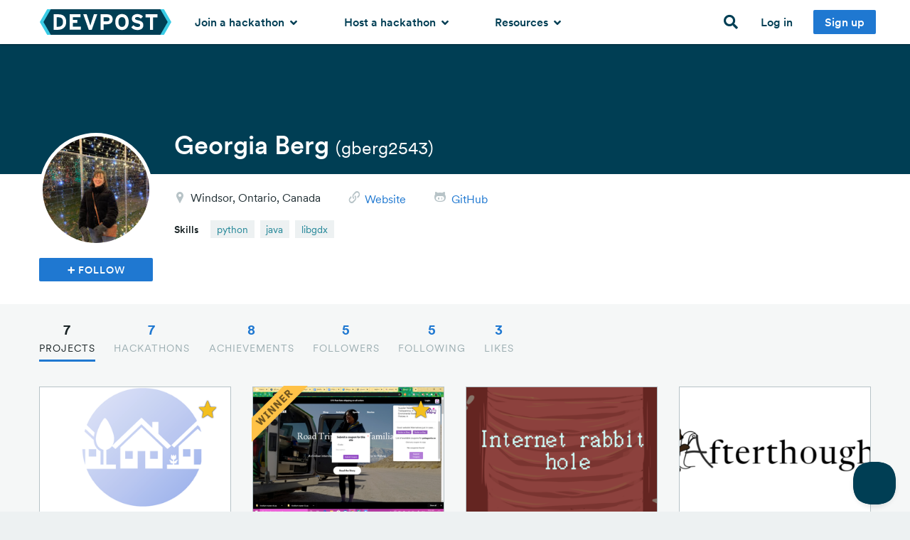

--- FILE ---
content_type: image/svg+xml
request_url: https://d2dmyh35ffsxbl.cloudfront.net/assets/reimagine2/devpost-logo-mobile-f3aff76bfc0b6ada9bb4ddd773bfc534769ed793f962612804a1e84c305a5f94.svg
body_size: 556
content:
<?xml version="1.0" encoding="UTF-8"?>
<svg width="44px" height="29px" viewBox="0 0 44 29" version="1.1" xmlns="http://www.w3.org/2000/svg" xmlns:xlink="http://www.w3.org/1999/xlink">
    <title>devpost-logo</title>
    <g id="Symbols" stroke="none" stroke-width="1" fill="none" fill-rule="evenodd">
        <g id="layout/site-header-mobile-minilogo" transform="translate(-54.000000, -14.000000)" fill-rule="nonzero">
            <g id="devpost-logo" transform="translate(54.000000, 14.000000)">
                <polygon id="Shape" fill="#57C1FF" points="35.936 1.47437618e-13 29.552 1.47437618e-13 37.616 13.996817 29.552 28.0176835 35.936 28.0176835 44 13.996817"></polygon>
                <polygon id="Shape" fill="#57C1FF" points="8.064 0 14.448 0 6.384 13.996817 14.448 28.0176835 8.064 28.0176835 0 13.996817"></polygon>
                <polygon id="Shape" fill="#003E54" points="12.048 28.0176835 3.984 13.996817 12.048 0 31.952 0 40.016 13.996817 31.952 28.0176835"></polygon>
                <g id="Group" transform="translate(15.120000, 5.050398)" fill="#FFFFFF">
                    <path d="M5.088,17.4599469 L0,17.4599469 L0,0.45694076 L5.304,0.45694076 C10.152,0.45694076 13.752,2.74164456 13.752,8.97046861 C13.752,14.934748 9.432,17.4599469 5.088,17.4599469 Z M5.208,3.75172414 L3.408,3.75172414 L3.408,14.1411141 L5.088,14.1411141 C8.64,14.1411141 10.272,12.0488064 10.272,8.9464191 C10.272,5.48328912 8.784,3.75172414 5.208,3.75172414 Z" id="Shape"></path>
                </g>
            </g>
        </g>
    </g>
</svg>